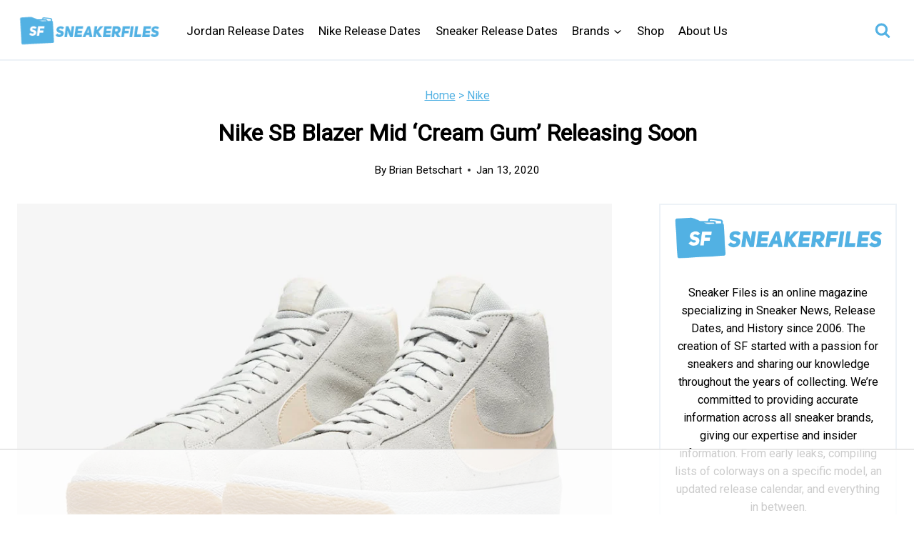

--- FILE ---
content_type: text/html
request_url: https://api.intentiq.com/profiles_engine/ProfilesEngineServlet?at=39&mi=10&dpi=936734067&pt=17&dpn=1&iiqidtype=2&iiqpcid=df80fcc9-caad-4b17-8303-4446eaff8416&iiqpciddate=1768831235677&pcid=34f0e2d4-1c73-43f3-8785-40e6e444af62&idtype=3&gdpr=0&japs=false&jaesc=0&jafc=0&jaensc=0&jsver=0.33&testGroup=A&source=pbjs&ABTestingConfigurationSource=group&abtg=A&vrref=https%3A%2F%2Fwww.sneakerfiles.com
body_size: 55
content:
{"abPercentage":97,"adt":1,"ct":2,"isOptedOut":false,"data":{"eids":[]},"dbsaved":"false","ls":true,"cttl":86400000,"abTestUuid":"g_49756a4c-dba6-4801-b455-2651d31c8991","tc":9,"sid":-681242265}

--- FILE ---
content_type: text/plain
request_url: https://rtb.openx.net/openrtbb/prebidjs
body_size: -227
content:
{"id":"66da31db-5729-49cc-bb0e-dd6aa16e3f1c","nbr":0}

--- FILE ---
content_type: text/plain
request_url: https://rtb.openx.net/openrtbb/prebidjs
body_size: -84
content:
{"id":"9b2f6742-2cfd-48f2-9981-377a0a2e720f","nbr":0}

--- FILE ---
content_type: text/plain
request_url: https://rtb.openx.net/openrtbb/prebidjs
body_size: -227
content:
{"id":"91e90b54-2f13-4d06-afb6-2e5eda729bcc","nbr":0}

--- FILE ---
content_type: text/plain; charset=UTF-8
request_url: https://at.teads.tv/fpc?analytics_tag_id=PUB_17002&tfpvi=&gdpr_consent=&gdpr_status=22&gdpr_reason=220&ccpa_consent=&sv=prebid-v1
body_size: 56
content:
Yzc0MTE0NDMtNjgxOS00ODg3LWI1MTQtZWM4OWUzYzJjNjViIy05LTc=

--- FILE ---
content_type: text/plain
request_url: https://rtb.openx.net/openrtbb/prebidjs
body_size: -227
content:
{"id":"e6e1f342-ab16-483b-be62-3d809923d8a8","nbr":0}

--- FILE ---
content_type: text/plain
request_url: https://rtb.openx.net/openrtbb/prebidjs
body_size: -227
content:
{"id":"431da50e-546f-4a85-bee8-0ffb0d8c8b0f","nbr":0}

--- FILE ---
content_type: text/plain
request_url: https://rtb.openx.net/openrtbb/prebidjs
body_size: -227
content:
{"id":"19306b08-f55a-421e-ba24-f6e5ce268c58","nbr":0}

--- FILE ---
content_type: text/plain
request_url: https://rtb.openx.net/openrtbb/prebidjs
body_size: -227
content:
{"id":"f36baa7b-03a0-4c02-9cf5-ea0f682a465f","nbr":0}

--- FILE ---
content_type: text/plain
request_url: https://rtb.openx.net/openrtbb/prebidjs
body_size: -227
content:
{"id":"2a0be33d-23ab-476b-814f-7a6531c71c21","nbr":0}

--- FILE ---
content_type: text/plain
request_url: https://rtb.openx.net/openrtbb/prebidjs
body_size: -227
content:
{"id":"b7ec6292-f14f-4c82-859f-58c123ed3d55","nbr":0}

--- FILE ---
content_type: text/plain
request_url: https://rtb.openx.net/openrtbb/prebidjs
body_size: -227
content:
{"id":"ce18e55a-0c98-47fb-901f-81ec930bf7e2","nbr":0}

--- FILE ---
content_type: text/plain
request_url: https://rtb.openx.net/openrtbb/prebidjs
body_size: -227
content:
{"id":"3c52ab95-32ae-406b-8b83-d20d8e5628b9","nbr":0}